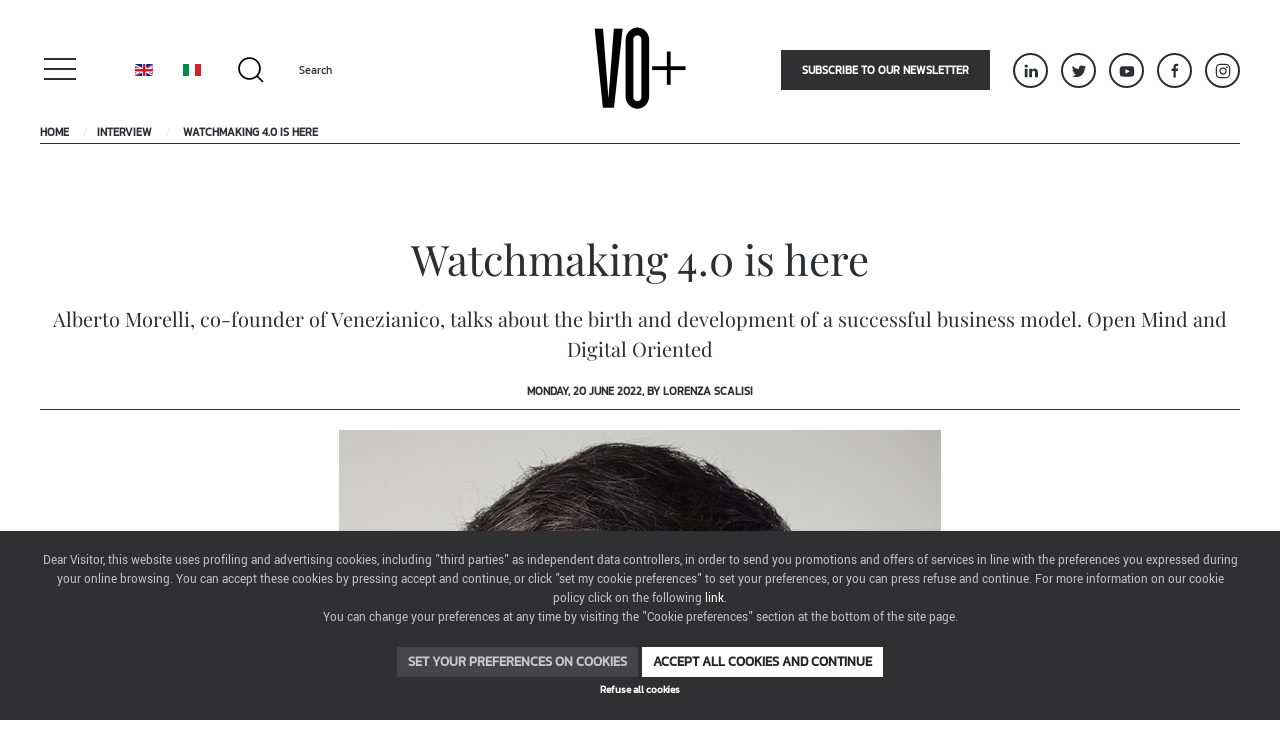

--- FILE ---
content_type: text/html; charset=utf-8
request_url: https://www.vo-plus.com/en/interview/watchmaking-4-0-is-here
body_size: 9755
content:
<!DOCTYPE html>
<html lang="en-gb" dir="ltr" vocab="https://schema.org/">
    <head>
        <meta http-equiv="X-UA-Compatible" content="IE=edge">
        <meta name="viewport" content="width=device-width, initial-scale=1">
        <link rel="shortcut icon" href="/images/favicon_voplus.png">
        <link rel="apple-touch-icon" href="/images/favicon_voplus.png">
        <meta charset="utf-8" />
	<base href="https://www.vo-plus.com/en/interview/watchmaking-4-0-is-here" />
	<meta name="description" content="Founded in 2017, Venezianico is a young company, even in terms of age, with a team of only under-30s. Co-founder Alberto Morelli sums up the secret of a successful business model" />
	<meta name="generator" content="Joomla! - Open Source Content Management" />
	<title>Alberto Morelli - VO+ Jewels &amp; Luxury Magazine</title>
	<link href="https://www.vo-plus.com/en/interview/watchmaking-4-0-is-here" rel="canonical" />
	<link href="https://www.vo-plus.com/en/interview/watchmaking-4-0-is-here/amp" rel="amphtml" />
	<link href="/plugins/system/outdatedbrowsers/outdatedbrowser/css/outdatedbrowser.min.css" rel="stylesheet" />
	<link href="/media/mod_languages/css/template.css?73703e765152f8cc9e225aef984ee280" rel="stylesheet" />
	<link href="/modules/mod_zoofilter/tmpl/default/style.css?ver=20180104" rel="stylesheet" />
	<link href="/templates/yootheme_voplus/css/theme.9.css?1746712119" rel="stylesheet" />
	<link href="/templates/yootheme_voplus/css/custom.css?2.7.19" rel="stylesheet" />
	<link href="/media/widgetkit/wk-styles-1e1a667d.css" rel="stylesheet" id="wk-styles-css" />
	<script src="/media/jui/js/jquery.min.js?73703e765152f8cc9e225aef984ee280"></script>
	<script src="/media/jui/js/jquery-noconflict.js?73703e765152f8cc9e225aef984ee280"></script>
	<script src="/media/jui/js/jquery-migrate.min.js?73703e765152f8cc9e225aef984ee280"></script>
	<script src="/media/zoo/assets/js/responsive.js?ver=20180104"></script>
	<script src="/components/com_zoo/assets/js/default.js?ver=20180104"></script>
	<script src="/plugins/system/placeholder/js/jquery.placeholder.js"></script>
	<script src="/plugins/system/outdatedbrowsers/outdatedbrowser/js/outdatedbrowser.min.js"></script>
	<script src="/modules/mod_zoofilter/assets/js/modernizr.custom.js?ver=20180104"></script>
	<script src="/modules/mod_zoofilter/assets/js/jquery.placehold.min.js?ver=20180104"></script>
	<script src="/modules/mod_zoofilter/assets/js/check_required.min.js?ver=20180104"></script>
	<script src="/modules/mod_zoofilter/tmpl/default/script.min.js?ver=20180104"></script>
	<script src="/plugins/system/cookiebanner/cookiebanner/assets/cookie.min.js?3.0.4" defer></script>
	<script src="/templates/yootheme/vendor/assets/uikit/dist/js/uikit.min.js?2.7.19"></script>
	<script src="/templates/yootheme/vendor/assets/uikit/dist/js/uikit-icons.min.js?2.7.19"></script>
	<script src="/templates/yootheme/js/theme.js?2.7.19"></script>
	<script src="/templates/yootheme_voplus/js/custom.js?2.7.19"></script>
	<script src="/media/widgetkit/uikit2-032e5137.js"></script>
	<script src="/media/widgetkit/wk-scripts-716efaab.js"></script>
	<script>
jQuery(function($) {
			$('.zx').closest('div').addClass('zx');
		});jQuery(document).ready(function($){ $('input, textarea').placeholder(); });jQuery(document).ready(function($){ outdatedBrowser({bgColor: '#f25648',color: '#ffffff',lowerThan: 'borderImage', languagePath:''}); });
	</script>
	<meta property="og:image" content="https://www.vo-plus.com/images/0.1.VO160/Alberto_Morelli.jpg" />
	<meta property="og:url" content="https://www.vo-plus.com/en/interview/watchmaking-4-0-is-here" />
	<script>var $theme = {"cookie_advanced":{"template":"<div id=\"tm-cookie-banner\" class=\"tm-cookie-banner uk-box-shadow-small uk-section uk-section-xsmall uk-section-primary uk-position-bottom uk-position-fixed\">\n    <div class=\"uk-container uk-container-expand uk-text-center\">\n\n        <div class=\"uk-width-1-1 uk-margin uk-text-small\">\n            Dear Visitor, this website uses profiling and advertising cookies, including \"third parties\" as independent data controllers, in order to send you promotions and offers of services in line with the preferences you expressed during your online browsing. You can accept these cookies by pressing accept and continue, or click \"set my cookie preferences\" to set your preferences, or you can press refuse and continue. For more information on our cookie policy click on the following <a href=\"https:\/\/www.iegexpo.it\/en\/privacypolicy\" target=\"blank\">link<\/a>. <br \/> You can change your preferences at any time by visiting the \"Cookie preferences\" section at the bottom of the site page.        <\/div>\n\n        <div class=\"uk-width-1-1 uk-margin uk-margin-remove-bottom uk-text-center\">\n\n            <button type=\"button\" class=\"js-custom uk-button-small uk-button uk-button-default cookie-customize-button\"\n                    uk-toggle=\"target: #tm-cookie-banner-custom-modal\">Set your preferences on cookies<\/button>\n\n            <button type=\"button\" class=\"js-accept uk-button-small uk-button uk-button-primary cookie-consent-button\"\n                    data-uk-toggle=\"target: !.uk-section; animation: true\" data-cookie-update>Accept all cookies and continue<\/button>\n\n        <\/div>\n\n        <div class=\"uk-width-1-1\">\n\n            <button type=\"button\" class=\"js-reject uk-button uk-button-small uk-text-small cookie-reject-button uk-button-text\"\n                           style=\"font-size:10px\" data-uk-toggle=\"target: !.uk-section; animation: true\" data-cookie-update>Refuse all cookies<\/button>\n\n        <\/div>\n\n    <\/div>\n\n<\/div>","modal_template":"<div id=\"tm-cookie-banner-custom-modal\" uk-modal>\n\n    <div class=\"uk-modal-dialog\">\n\n        <div class=\"uk-modal-header\">\n            <h2 class=\"uk-modal-title\">Privacy Preferences Center<\/h2>\n            <div class=\"uk-text-small\"><h4>Manage consent preferences<\/h4><p>When you visit any website, this may store or retrieve information about your browser, largely in the form of cookies. This information may be about you, your preferences or your device and is used to a large extent to operate the site according to your expectations. Information usually does not identify you directly, but can provide a more personalized Web experience. As we respect your right to privacy, you can choose not to allow certain types of cookies. Click on the headers of the different categories to learn more and change the default settings. However, blocking certain types of cookies may have an impact on your experience of the site and the services we can offer. <a href=\"https:\/\/www.iegexpo.it\/en\/privacypolicy\" target=\"blank\">More information<\/a><\/p><\/div>\n        <\/div>\n\n        <div class=\"uk-modal-body\">\n\n            <table class=\"uk-table uk-table-divider\">\n\n                \n                                            <tr>\n                            <td>\n                                <div class=\"uk-width-expand\" uk-toggle=\"> .toggable\">\n                                    Technical or strictly necessary cookies                                    <span uk-icon=\"icon: chevron-up; ratio: 0.7\" class=\"toggable uk-margin-small-left\" hidden><\/span>\n                                    <span uk-icon=\"icon: chevron-down; ratio: 0.7\" class=\"toggable uk-margin-small-left\"><\/span>\n\n                                    <div class=\"toggable uk-text-muted uk-text-small uk-margin-small\" hidden>\n                                        These cookies are essential for the proper functioning of the site and cannot be deactivated in our systems because the experience of use and navigation of the website may be compromised. They are usually set only in response to actions you have taken that constitute a service request, such as setting privacy preferences, accessing or filling out forms. You can set your browser to block or have warnings about these cookies, but as a result some parts of the site will not work. These cookies do not store personal information. This category of cookies cannot be disabled                                    <\/div>\n\n                                <\/div>\n                            <\/td>\n\n                            <td>\n                                <div class=\"uk-width-auto uk-text-right\">\n                                    <label class=\"switch\">\n                                        <input class=\"uk-checkbox custom-field\" name=\"required\" type=\"checkbox\" value=\"1\"  checked disabled  \/>\n                                        <span class=\"slider\"><\/span>\n                                    <\/label>\n                                <\/div>\n                            <\/td>\n\n                        <\/tr>\n                                    \n                                            <tr>\n                            <td>\n                                <div class=\"uk-width-expand\" uk-toggle=\"> .toggable\">\n                                    Advertising cookies                                    <span uk-icon=\"icon: chevron-up; ratio: 0.7\" class=\"toggable uk-margin-small-left\" hidden><\/span>\n                                    <span uk-icon=\"icon: chevron-down; ratio: 0.7\" class=\"toggable uk-margin-small-left\"><\/span>\n\n                                    <div class=\"toggable uk-text-muted uk-text-small uk-margin-small\" hidden>\n                                        These cookies (which can be first or third party) are those used to profile the user based on his behavior on the site and therefore to create specific profiles of the user by showing him advertisements relevant to the preferences shown on the network by the user. They do not directly store personal information, but are based solely on the identification of your browser and your internet device. If you do not accept these cookies, you will receive less targeted advertising.                                    <\/div>\n\n                                <\/div>\n                            <\/td>\n\n                            <td>\n                                <div class=\"uk-width-auto uk-text-right\">\n                                    <label class=\"switch\">\n                                        <input class=\"uk-checkbox custom-field\" name=\"ad_storage\" type=\"checkbox\" value=\"1\"  \/>\n                                        <span class=\"slider\"><\/span>\n                                    <\/label>\n                                <\/div>\n                            <\/td>\n\n                        <\/tr>\n                                    \n                                            <tr>\n                            <td>\n                                <div class=\"uk-width-expand\" uk-toggle=\"> .toggable\">\n                                    Analytical or performance cookies                                    <span uk-icon=\"icon: chevron-up; ratio: 0.7\" class=\"toggable uk-margin-small-left\" hidden><\/span>\n                                    <span uk-icon=\"icon: chevron-down; ratio: 0.7\" class=\"toggable uk-margin-small-left\"><\/span>\n\n                                    <div class=\"toggable uk-text-muted uk-text-small uk-margin-small\" hidden>\n                                        These cookies collect information in aggregate form on the number of users and on how they use the website. Analytical cookies are used to analyze and monitor the way in which the Site is visited (e.g. number of accesses and pages viewed). They help us know which pages are the most and least popular and see how visitors move around the site. All information collected by cookies is aggregated for statistical purposes to allow us to make improvements to the Site in terms of operation and navigation. If you do not allow these cookies, we will not know when you have visited our site.                                    <\/div>\n\n                                <\/div>\n                            <\/td>\n\n                            <td>\n                                <div class=\"uk-width-auto uk-text-right\">\n                                    <label class=\"switch\">\n                                        <input class=\"uk-checkbox custom-field\" name=\"analytics_storage\" type=\"checkbox\" value=\"1\"  \/>\n                                        <span class=\"slider\"><\/span>\n                                    <\/label>\n                                <\/div>\n                            <\/td>\n\n                        <\/tr>\n                                    \n                                    \n                                    \n                                    \n            <\/table>\n\n        <\/div>\n\n        <div class=\"uk-modal-footer\">\n\n            <p class=\"uk-text-right\">\n                <button class=\"uk-button uk-button-default uk-modal-close\" type=\"button\">\n                    Cancel                <\/button>\n                <button class=\"uk-button uk-button-primary js-custom-accept\" type=\"button\" data-cookie-update>\n                    Save and continue                <\/button>\n            <\/p>\n\n        <\/div>\n\n    <\/div>\n\n<\/div>","position":"bottom","gtm_code":"GTM-MKV528S","cookie_name":"_cookieAdvancedV2Allowed"}};</script>

    </head>
    <body class="">

        
        

        <div class="tm-page">

                        
<div class="tm-header-mobile uk-hidden@m">


    <div class="uk-navbar-container">
        <nav uk-navbar="container: .tm-header-mobile">

                        <div class="uk-navbar-left">

                
                                <a class="uk-navbar-toggle" href="#tm-mobile" uk-toggle>
                    <div uk-navbar-toggle-icon></div>
                                    </a>
                
                
            </div>
            
                        <div class="uk-navbar-center">
                
<a href="https://www.vo-plus.com/en/" class="uk-navbar-item uk-logo">
    <img alt src="/templates/yootheme/cache/vo-plus-logo-bdba0103.png" srcset="/templates/yootheme/cache/vo-plus-logo-bdba0103.png 100w, /templates/yootheme/cache/vo-plus-logo-cc1e8614.png 200w" sizes="(min-width: 100px) 100px" data-width="100" data-height="100"></a>
                            </div>
            
            
        </nav>
    </div>

    

<div id="tm-mobile" uk-offcanvas mode="slide" overlay>
    <div class="uk-offcanvas-bar">

                <button class="uk-offcanvas-close" type="button" uk-close></button>
        
        
            
<div class="uk-child-width-1-1" uk-grid>    <div>
<div class="uk-panel" id="module-360">

    
    
<div class="uk-panel mod-languages">

    
    
        <ul class="uk-subnav">
                                            <li class="uk-active">
                    <a style="display: flex !important;" href="https://www.vo-plus.com/en/interview/watchmaking-4-0-is-here">
                                                    <img src="/media/mod_languages/images/en.gif" alt="English (UK)" title="English (UK)" />                                            </a>
                </li>
                                                            <li >
                    <a style="display: flex !important;" href="/it/">
                                                    <img src="/media/mod_languages/images/it.gif" alt="Italiano" title="Italiano" />                                            </a>
                </li>
                                    </ul>

    
    
</div>

</div>
</div>    <div>
<div class="uk-panel _menu" id="module-234">

    
    
<ul class="uk-nav uk-nav-default">
    
	<li class="item-370"><a href="/en/jewelry-features"> Jewelry Features</a></li>
	<li class="item-372"><a href="/en/trend"> Trend</a></li>
	<li class="item-373 uk-active"><a href="/en/interview"> Interview</a></li>
	<li class="item-369"><a href="/en/watches"> Watches</a></li>
	<li class="item-413"><a href="/en/the-plus"> The Plus</a></li>
	<li class="item-406"><a href="/en/tgold"> T.Gold</a></li>
	<li class="item-371"><a href="/en/news"> News</a></li>
	<li class="item-374"><a href="/en/magazine"> Magazine</a></li>
	<li class="item-379"><a href="/en/archive-search"> Archive/Search</a></li></ul>

</div>
</div></div>

            
    </div>
</div>

</div>


<div class="tm-header uk-visible@m" uk-header>







    
        <div class="uk-navbar-container">
            <div class="uk-container">
                <nav class="uk-navbar" uk-navbar="{&quot;container&quot;:&quot;.tm-header&quot;}">

                                        <div class="uk-navbar-left">

                                                    <a class="uk-navbar-toggle" href="#" uk-toggle=".menu-tendina">
                                                                <div uk-icon="icon: menu; ratio: 2" class="menu-tendina"></div>
                                <div uk-icon="icon: close; ratio: 2" class="menu-tendina" hidden></div>
                            </a>
                                                
<div class="uk-navbar-item" id="module-359">

    
    
<div class="uk-panel mod-languages">

    
    
        <ul class="uk-subnav">
                                            <li class="uk-active">
                    <a style="display: flex !important;" href="https://www.vo-plus.com/en/interview/watchmaking-4-0-is-here">
                                                    <img src="/media/mod_languages/images/en.gif" alt="English (UK)" title="English (UK)" />                                            </a>
                </li>
                                                            <li >
                    <a style="display: flex !important;" href="/it/">
                                                    <img src="/media/mod_languages/images/it.gif" alt="Italiano" title="Italiano" />                                            </a>
                </li>
                                    </ul>

    
    
</div>

</div>

<div class="uk-navbar-item" id="module-134">

    
    
<div class="zx zoo-filter form-wrapper" id="mod-zoofilter-134">
	<form class="style uk-form uk-form-stacked" action="/en/interview" method="get" id="zoo-filter-form-134" name="zoo-filter-form-134">

		<div class="uk-grid" data-uk-grid-margin data-uk-grid-match="{target:'.uk-panel'}">
			
		<div class="uk-grid" style="margin-top: 37px" uk-grid>
			<div class="uk-width-1-6">
				<span uk-icon="icon: search; ratio: 1.5" style="margin-top: 10px; color: #000000" ></span>
			</div>
			<div class="uk-width-5-6">
				<div class="form-element-row"><input type="text" name="zoofilter_search_input" placeholder="Search" /></div>
		        		            <div class="itemname itemname-0"><input type="hidden" id="0__itemname" name="elements[_itemname]" value="" placeholder="Search" /></div>		            		            <div class="itemauthor itemauthor-0"><input type="hidden" id="1__itemauthor" name="elements[_itemauthor]" value=""  /></div>		            		            <div class="text text-0"><input type="hidden" id="2_08795744-c2dc-4a68-8252-4e21c4c4c774" name="elements[08795744-c2dc-4a68-8252-4e21c4c4c774]" value=""  /></div>		            		            <div class="textareapro textareapro-0"><input type="hidden" id="3_063342c6-ba4a-496e-a880-2c5008980c58" name="elements[063342c6-ba4a-496e-a880-2c5008980c58]" value=""  /></div>		            		            <div class="textareapro textareapro-0"><input type="hidden" id="4_3babee7c-ad81-4ec9-9100-37f5d8794478" name="elements[3babee7c-ad81-4ec9-9100-37f5d8794478]" value=""  /></div>		            		            <div class="textareapro textareapro-0"><input type="hidden" id="5_c709c4d8-02b9-4cfb-9649-4174ff6db271" name="elements[c709c4d8-02b9-4cfb-9649-4174ff6db271]" value=""  /></div>		            		    </div>
		</div>
		</div>

		<input type="hidden" name="option" value="com_zoo" />
		<input type="hidden" name="task" value="search" />
		<input type="hidden" name="controller" value="zoofilter" />
		<input type="hidden" name="type" value="article" />
		<input type="hidden" name="app_id" value="3" />
		<input type="hidden" name="show_title" value="0" />
		<input type="hidden" name="show_ordering" value="1" />
		<input type="hidden" name="show_permalink" value="0" />
		<input type="hidden" name="redirect_if_one" value="0" />
		<input type="hidden" name="columns" value="2" />
		<input type="hidden" name="page_title" value="Search Results:" />
		<!-- Item Layout -->
		<!-- the layout value is overiden by ZOO when displaying category view.
			 As a workaround and future prevention the value it's wrapped but both will be checked. -->
		<input type="hidden" name="layout" value="voplus" />
		<input type="hidden" name="zoofilter[item_layout]" value="voplus" />
		<!-- Item Layout END -->
		<input type="hidden" name="page_layout" value="search_uikit" />
		<input type="hidden" name="elayout" value="voplus" />
		<input type="hidden" name="ordering_layout" value="default" />
		<input type="hidden" name="type" value="article" />
		<input type="hidden" name="module_id" value="134" />

		<input type="hidden" name="Itemid" value="373" />
		<input type="hidden" name="items_per_page" value="10" />
		<input type="hidden" name="search_limit" value="1000" />

		<div class="uk-margin uk-form-row">
								</div>

		<div class="clearfix"></div>

	</form>

	<script type="text/javascript">
		jQuery(document).ready(function(){
			Modernizr.load({
				test: Modernizr.input.required,
				complete: function() {
					init("Required fields should not be empty.");
				}
			});
			jQuery('#mod-zoofilter-134').ZOOfilterSearchDefault({button: '.zfac-clear', ajax: 0, submit: 0})
		});
	</script>
</div>

</div>


                    </div>
                    
                                        <div class="uk-navbar-center">
                        
<a href="https://www.vo-plus.com/en/" class="uk-navbar-item uk-logo">
    <img alt src="/templates/yootheme/cache/vo-plus-logo-bdba0103.png" srcset="/templates/yootheme/cache/vo-plus-logo-bdba0103.png 100w, /templates/yootheme/cache/vo-plus-logo-cc1e8614.png 200w" sizes="(min-width: 100px) 100px" data-width="100" data-height="100"><img class="uk-logo-inverse" alt src="/templates/yootheme/cache/vo-plus-logo-white-10fc528a.png" srcset="/templates/yootheme/cache/vo-plus-logo-white-10fc528a.png 100w, /templates/yootheme/cache/vo-plus-logo-white-6158d59d.png 200w" sizes="(min-width: 100px) 100px" data-width="100" data-height="100"></a>
                    </div>
                    
                                        <div class="uk-navbar-right">
                        
<div class="uk-panel" id="module-222">

    
    
<div class="uk-margin-remove-last-child custom"  style="background-image:url(/.)"><a href="/en/subscriptions/subscribe" class="uk-button uk-button-primary uk-margin-right"> Subscribe to our newsletter </a></div>

</div>

<div class="uk-panel" id="module-117">

    
    
<div class="uk-margin-remove-last-child custom"  style="background-image:url(/.)"><div class="uk-child-width-auto uk-grid-small uk-grid" uk-grid="">
<div class="uk-first-column"><a uk-icon="icon: linkedin; ratio: 0.8" target="_blank" href="https://www.linkedin.com/company-beta/9213068/" class="el-link uk-icon-button uk-icon" rel="noopener noreferrer"></a></div>
<div><a uk-icon="icon: twitter; ratio: 0.8" target="_blank" href="https://twitter.com/VO_PLUS" class="el-link uk-icon-button uk-icon" rel="noopener noreferrer"></a></div>
<div><a uk-icon="icon: youtube; ratio: 0.8" target="_blank" href="https://www.youtube.com/channel/UCmXEKYpCYKb8fcK6yCLlfkA" class="el-link uk-icon-button uk-icon" rel="noopener noreferrer"></a></div>
<div><a uk-icon="icon: facebook; ratio: 0.8" target="_blank" href="https://www.facebook.com/VOplusJewelleryLifestyleMagazine/" class="el-link uk-icon-button uk-icon" rel="noopener noreferrer"></a></div>
<div><a uk-icon="icon: instagram; ratio: 0.8" target="_blank" href="https://www.instagram.com/vo_plusjewelry/" class="el-link uk-icon-button uk-icon" rel="noopener noreferrer"></a></div>
<!--<div>
		<a uk-icon="icon: rss; ratio: 0.8" target="_blank" href="#" class="el-link uk-icon-button uk-icon" rel="noopener noreferrer"></a>
	</div>--></div></div>

</div>

                    </div>
                    

                </nav>
            </div>
        </div>

    
        <!--<div uk-offcanvas="flip: false">
        <div class="uk-offcanvas-bar uk-flex uk-flex-column">

            <button class="uk-offcanvas-close uk-close-large uk-margin-remove-adjacent" type="button" uk-close></button>

            
<div class="uk-margin-top _menu" id="module-1">

    
    
<ul class="uk-nav uk-nav-default">
    
	<li class="item-370"><a href="/en/jewelry-features"> Jewelry Features</a></li>
	<li class="item-372"><a href="/en/trend"> Trend</a></li>
	<li class="item-373 uk-active"><a href="/en/interview"> Interview</a></li>
	<li class="item-369"><a href="/en/watches"> Watches</a></li>
	<li class="item-413"><a href="/en/the-plus"> The Plus</a></li>
	<li class="item-406"><a href="/en/tgold"> T.Gold</a></li>
	<li class="item-371"><a href="/en/news"> News</a></li>
	<li class="item-374"><a href="/en/magazine"> Magazine</a></li>
	<li class="item-379"><a href="/en/archive-search"> Archive/Search</a></li></ul>

</div>


        </div>
    </div>-->
        <div class="uk-position-relative uk-container menu-tendina" hidden>
            <div class="uk-position-absolute">
                <div class="uk-width-1-1@m">
                    
<div class="uk-margin-top _menu" id="module-1">

    
    
<ul class="uk-nav uk-nav-default">
    
	<li class="item-370"><a href="/en/jewelry-features"> Jewelry Features</a></li>
	<li class="item-372"><a href="/en/trend"> Trend</a></li>
	<li class="item-373 uk-active"><a href="/en/interview"> Interview</a></li>
	<li class="item-369"><a href="/en/watches"> Watches</a></li>
	<li class="item-413"><a href="/en/the-plus"> The Plus</a></li>
	<li class="item-406"><a href="/en/tgold"> T.Gold</a></li>
	<li class="item-371"><a href="/en/news"> News</a></li>
	<li class="item-374"><a href="/en/magazine"> Magazine</a></li>
	<li class="item-379"><a href="/en/archive-search"> Archive/Search</a></li></ul>

</div>

                </div>
            </div>
        </div>
    
    

</div>
            
                            <div class="uk-container">
                    <div class="uk-margin-remove">
    <ul class="uk-breadcrumb uk-margin-remove">
        
                            <li><a href="/en/">Home</a></li>
            
        
                            <li><a href="/en/interview">Interview</a></li>
            
        
                            <li><span> Watchmaking 4.0 is here</span></li>
            
            </ul>
</div>
                </div>
            
            

            
            <div id="tm-main"  class="tm-main uk-section uk-section-default" uk-height-viewport="expand: true">
                <div class="uk-container">

                    
                            

            
            <div id="system-message-container" data-messages="[]">
</div>

            <div class="yoo-zoo blog-uikit3 blog-uikit3-watchmaking-4-0-is-here">

		<article class="uk-article">
		

<div class="">
	<div class="uk-container">
		<div class="uk-grid-margin uk-grid uk-grid-stack uk-margin-small-bottom" uk-grid="">
		    <div class="uk-width-1-1@m uk-first-column uk-text-center">
			    					<h1>
						  Watchmaking 4.0 is here 					</h1>
													<p class="uk-text-lead">
						 Alberto Morelli, co-founder of Venezianico, talks about the birth and development of a successful business model. Open Mind and Digital Oriented 					</p>
													<p class="uk-article-meta">
						 Monday, 20 June 2022, 
by  Lorenza Scalisi 					</p>
							</div>
		</div>
		<hr>

		
		

					<div class="uk-margin-bottom uk-grid uk-grid-stack media1" uk-grid="">
			    <div class="uk-width-1-1@m uk-first-column">
			    <div class="uk-margin uk-text-center">
						 
<div data-wk-slideshow="{}">

    <div class="wk-slidenav-position">

        <ul class="wk-slideshow wk-overlay-active">
        
            <li style="min-height: px;">
                                    <div class="uk-width-1-1">
                        <img src="/images/0.1.VO160/Alberto_Morelli.jpg" alt="Alberto Morelli ">                                            </div>
                
                                    <div class="uk-width-1-1">
                        <p class="uk-text-meta dida">
                            Alberto Morelli                                                     </p>
                    </div>
                            </li>

                </ul>

        
    </div>

    
</div>
 				</div>
				</div>
			</div>
		
		
					<div class="uk-margin-small uk-grid uk-grid-stack" uk-grid="">
			    <div class="uk-width-1-1@m uk-first-column">
				    				    <div class="uk-margin uk-width-xxlarge uk-margin-auto uk-text-left">
							 «For a young company like ours, coming face to face with the end customer is an opportunity to be welcomed. The new format of IEG’s VO’ Clock Privé offers ideas and yearnings that would otherwise be impossible. We are an unusual organization because we began as a digital start-up where every skill, from design to sales, is digital oriented. In the first 18 months of crowdfunding, we raised €800,000 in three rounds, which was immediately invested in skills that aimed to position us in the market. First of all, we created a structured ecommerce, which proved to be the key to the success of our emergence in 2020, when many companies in the sector were, instead, caught off guard by the pandemic. An avantgarde spirit that the name Venezianico combines with an inspiration that looks to the taste, style and mentality that have developed on the Lagoon over the centuries, as well as to the perfection of Renaissance thought symbolized by the Vitruvian Man (conserved not by chance in the Gallerie dell’Accademia in Venice and featured on the back of one of the company’s most successful watches). My brother Alessandro and I were trained as economists, which helped shape our shared passion for watches into a business model the likes of which, I would say, the sector has never been seen before. The development of the design of our watches has gone hand in hand with finding the right channel to promote and sell them. At the moment, the partners that supply the mechanics are the Japanese company Seiko while Sellita provides the Swiss movements. The next step is to extend the offer to cover a price range of between €350 and €1,500 (compared with the current maximum price of around 900 euros).» 					</div>
					<hr>
				</div>
			</div>
		
		  

		
		 


		<div class="uk-margin-small uk-grid uk-grid-stack" uk-grid="">
			<div class="uk-width-1-1@m uk-first-column">
			    									<div class="uk-margin uk-text-center uk-margin-large-top article-social">
							<strong>Share this article:</strong>
							 
<ul class="socials-pro uk-list">
			<li>
			<a href="http://www.facebook.com/sharer/sharer.php?u=https://www.vo-plus.com/en/interview/watchmaking-4-0-is-here" onclick="javascript:window.open(this.href,'', 'menubar=no,toolbar=no,resizable=yes,scrollbars=yes,height=600,width=600');return false;">

			
							<i class="uk-icon-facebook social-pro-icon" uk-icon="icon: facebook"></i>
			
			</a>
		</li>
	
			<li>
			<a data-pin-do="buttonPin" href="https://www.pinterest.com/pin/create/button/?url=https://www.vo-plus.com/en/interview/watchmaking-4-0-is-here&media=&description= Watchmaking 4.0 is here" onclick="javascript:window.open(this.href,'', 'menubar=no,toolbar=no,resizable=yes,scrollbars=yes,height=600,width=600');return false;">

			
							<i class="uk-icon-pinterest social-pro-icon" uk-icon="icon: pinterest"></i>
			
			</a>
		</li>
	
			<li>
			<a href="https://www.linkedin.com/shareArticle?mini=true&url=https://www.vo-plus.com/en/interview/watchmaking-4-0-is-here" onclick="javascript:window.open(this.href,'', 'menubar=no,toolbar=no,resizable=yes,scrollbars=yes,height=600,width=600');return false;">
			 

							<i class="uk-icon-linkedin social-pro-icon" uk-icon="icon: linkedin"></i>
			
			</a>
		</li>
	
			<li>
			<a href="https://twitter.com/home?status=https://www.vo-plus.com/en/interview/watchmaking-4-0-is-here"  onclick="javascript:window.open(this.href,'', 'menubar=no,toolbar=no,resizable=yes,scrollbars=yes,height=600,width=600');return false;">

			
							<i class="uk-icon-twitter social-pro-icon"uk-icon="icon: twitter"></i>
			
			</a>
		</li>
	
	</ul> 					</div>
											</div>
		</div>
	</div>
</div>

			</article>
	
</div>

            
                        
                </div>
            </div>
            
            
<div id="tm-bottom" class="tm-bottom uk-section-default uk-section uk-padding-remove-top">

    
        
        
        
                        <div class="uk-container">
            
                
                
<div class="uk-child-width-expand@m" uk-grid>    <div class="uk-width-1-1@m">
<div class="uk-panel" id="module-167">

    
    
<div class="uk-margin-remove-last-child custom"  style="background-image:url(/.)"><h3 class="uk-text-italic uk-text-center uk-heading-line"><span>Related posts</span></h3></div>

</div>
</div>    <div class="uk-width-1-1@m">
<div class="uk-panel" id="module-166">

    
    


<div class="zoo-itempro-default zoo-default">
	<div uk-grid  class="uk-grid-small uk-grid-match">
					<div class="uk-width-1-4@m">
<div class="uk-card panel-small" >
	<div class="uk-card-media-top">
					 
	<a class="zx" href="/en/interview/manufacture-identity-and-strategy-mattioli-inaugurates-a-new-phase" title="Manufacture, Identity and Strategy: Mattioli Inaugurates a New Phase">
				<img src="/media/zoo/images/mattioli_6cd8139840c4a270459c6590f5196195.jpg" alt="Manufacture, Identity and Strategy: Mattioli Inaugurates a New Phase" width="400" height="230" title="Manufacture, Identity and Strategy: Mattioli Inaugurates a New Phase" />	</a>
 			</div>
	<div class="uk-card-body uk-padding-small uk-text-center">

				<p class="uk-text-gray uk-margin-remove"><span class="element element-itempublish_up first last">
	 Monday, 26 January 2026</span></p>
		
				<h4 class="uk-margin"> <a title="Manufacture, Identity and Strategy: Mattioli Inaugurates a New Phase" href="/en/interview/manufacture-identity-and-strategy-mattioli-inaugurates-a-new-phase">Manufacture, Identity and Strategy: Mattioli Inaugurates a New Phase</a> </h4>
				
				
				<div class="description uk-text-center uk-text-uppercase"> <a href="/en/interview">Interview</a> </div>
				
			
	</div>
</div></div>
					<div class="uk-width-1-4@m">
<div class="uk-card panel-small" >
	<div class="uk-card-media-top">
					 
	<a class="zx" href="/en/interview/vicenzaoro-january-2026-kicks-off" title="Vicenzaoro January 2026 Kicks Off">
				<img src="/media/zoo/images/amenduni_web_web_41c506df82fae1a9a0b361050807a759.jpg" alt="Vicenzaoro January 2026 Kicks Off" width="400" height="230" title="Vicenzaoro January 2026 Kicks Off" />	</a>
 			</div>
	<div class="uk-card-body uk-padding-small uk-text-center">

				<p class="uk-text-gray uk-margin-remove"><span class="element element-itempublish_up first last">
	 Monday, 12 January 2026</span></p>
		
				<h4 class="uk-margin"> <a title="Vicenzaoro January 2026 Kicks Off" href="/en/interview/vicenzaoro-january-2026-kicks-off">Vicenzaoro January 2026 Kicks Off</a> </h4>
				
				
				<div class="description uk-text-center uk-text-uppercase"> <a href="/en/interview">Interview</a> </div>
				
			
	</div>
</div></div>
					<div class="uk-width-1-4@m">
<div class="uk-card panel-small" >
	<div class="uk-card-media-top">
					 
	<a class="zx" href="/en/interview/jewelry-and-new-generations-bea-bongiasca-s-vision" title="Jewelry and New Generations: Bea Bongiasca's Vision">
				<img src="/media/zoo/images/BEABONGIASCA_1_23f467540939d5b4860ec9f3a0b80795.jpg" alt="Jewelry and New Generations: Bea Bongiasca's Vision" width="400" height="230" title="Jewelry and New Generations: Bea Bongiasca's Vision" />	</a>
 			</div>
	<div class="uk-card-body uk-padding-small uk-text-center">

				<p class="uk-text-gray uk-margin-remove"><span class="element element-itempublish_up first last">
	 Monday, 15 December 2025</span></p>
		
				<h4 class="uk-margin"> <a title="Jewelry and New Generations: Bea Bongiasca's Vision" href="/en/interview/jewelry-and-new-generations-bea-bongiasca-s-vision">Jewelry and New Generations: Bea Bongiasca's Vision</a> </h4>
				
				
				<div class="description uk-text-center uk-text-uppercase"> <a href="/en/interview">Interview</a> </div>
				
			
	</div>
</div></div>
					<div class="uk-width-1-4@m">
<div class="uk-card panel-small" >
	<div class="uk-card-media-top">
					 
	<a class="zx" href="/en/interview/charlotte-chesnais-jewelry-as-a-style-and-success-icon" title="Charlotte Chesnais: Jewelry as a Style and Success Icon">
				<img src="/media/zoo/images/pove_teaser_2_f5a58f43e253d2ea053bba3975ec8952.jpg" alt="Charlotte Chesnais: Jewelry as a Style and Success Icon" width="400" height="230" title="Charlotte Chesnais: Jewelry as a Style and Success Icon" />	</a>
 			</div>
	<div class="uk-card-body uk-padding-small uk-text-center">

				<p class="uk-text-gray uk-margin-remove"><span class="element element-itempublish_up first last">
	 Monday, 24 November 2025</span></p>
		
				<h4 class="uk-margin"> <a title="Charlotte Chesnais: Jewelry as a Style and Success Icon" href="/en/interview/charlotte-chesnais-jewelry-as-a-style-and-success-icon">Charlotte Chesnais: Jewelry as a Style and Success Icon</a> </h4>
				
				
				<div class="description uk-text-center uk-text-uppercase"> <a href="/en/interview">Interview</a> </div>
				
			
	</div>
</div></div>
			</div>
</div>


</div>
</div></div>
                        </div>
            
        
    
</div>


            <!-- Builder #footer --><style>#footer\#0-0-0 > .uk-tile-muted { border: 1px solid #000000; } </style>
<div class="uk-section-default uk-section uk-section-small">
    
        
        
        
            
                                <div class="uk-container">                
                    
                    <div class="tm-grid-expand uk-child-width-1-1 uk-grid-margin" uk-grid>
<div class="uk-grid-item-match uk-width-1-1@m" id="footer#0-0-0">
        <div class="uk-tile-muted uk-tile uk-padding-remove">    
        
            
            
                
                    
<div class="uk-panel">
    
    
<div class="uk-margin-remove-last-child custom"  style="background-image:url(/.)"><div class="uk-tile uk-tile-muted uk-tile-small">
<h3 class="uk-text-bold uk-text-center uk-h2">Subscribe to our Newsletter</h3>
<div class="uk-margin uk-text-center"><a class="uk-button uk-button-text uk-button-large" href="/en/subscriptions/subscribe"> <span class="uk-text-middle">Subscribe</span> <span uk-icon="arrow-right" class="uk-icon"></span> </a></div>
</div></div>

</div>

                
            
        
        </div>
    
</div>
</div>
                                </div>
                
            
        
    
</div>

<div class="uk-section-muted uk-section">
    
        
        
        
            
                                <div class="uk-container">                
                    
                    <div class="footer tm-grid-expand uk-grid-margin" uk-grid>
<div class="uk-width-1-3@m">
    
        
            
            
                
                    
<div class="uk-panel">
    
    
<div class="uk-margin-remove-last-child custom"  style="background-image:url(/.)"><ul class="uk-text-left@m uk-text-center uk-list">
<li>
<div><a href="/en/contacts" class="el-link">Contacts</a></div>
</li>
<li>
<div><a href="/en/about-us" class="el-link">About us</a></div>
</li>
</ul></div>

</div>

                
            
        
    
</div>

<div class="uk-width-1-3@m">
    
        
            
            
                
                    <div class="uk-panel uk-text-small uk-margin uk-text-center"><p>ITALIAN EXHIBITION GROUP SpA All rights reserved<br />
Via Emilia 155, 47921 Rimini,<br />
<small>CF/PI 00139440408, Registro Imprese: Rimini P.I e n. Reg. Imprese 00139440408, Capitale Sociale 52.214.897 i.v.</small></p>

<a uk-toggle="#tm-cookie-banner-custom-modal" tabindex="0" aria-expanded="false">Cookie preferences</a></div>
                
            
        
    
</div>

<div class="uk-width-1-3@m">
    
        
            
            
                
                    
<div class="uk-margin uk-text-center@m uk-text-center"><a href="#" uk-totop uk-scroll></a></div>
                
            
        
    
</div>
</div>
                                </div>
                
            
        
    
</div>

        </div>

        
        

    </body>
</html>
<div id="outdated"> <h6>Your browser is out of date!</h6>
 <p>Update your browser to view this website correctly. <a id="btnUpdateBrowser" target="_blank" href="http://outdatedbrowser.com/">Update my browser now </a></p>
 <p class="last"><a href="#" id="btnCloseUpdateBrowser" title="Close">&times;</a></p>
</div>

--- FILE ---
content_type: text/javascript
request_url: https://www.vo-plus.com/plugins/system/cookiebanner/cookiebanner/assets/cookie.min.js?3.0.4
body_size: 2353
content:
(function (uikitUtil, Uikit) {
  'use strict';

  function _interopDefaultLegacy (e) { return e && typeof e === 'object' && 'default' in e ? e : { 'default': e }; }

  var Uikit__default = /*#__PURE__*/_interopDefaultLegacy(Uikit);

  function hasOwn(obj, key) {
    return Object.prototype.hasOwnProperty.call(obj, key);
  } // Escape special characters.


  function escapeRe(str) {
    return str.replace(/[.*+?^$|[\](){}\\-]/g, '\\$&');
  } // Return a future date by the given string.


  function computeExpires(str) {
    var lastCh = str.charAt(str.length - 1);
    var value = parseInt(str, 10);
    var expires = new Date();

    switch (lastCh) {
      case 'Y':
        expires.setFullYear(expires.getFullYear() + value);
        break;

      case 'M':
        expires.setMonth(expires.getMonth() + value);
        break;

      case 'D':
        expires.setDate(expires.getDate() + value);
        break;

      case 'h':
        expires.setHours(expires.getHours() + value);
        break;

      case 'm':
        expires.setMinutes(expires.getMinutes() + value);
        break;

      case 's':
        expires.setSeconds(expires.getSeconds() + value);
        break;

      default:
        expires = new Date(str);
    }

    return expires;
  } // Convert an object to a cookie option string.


  function convert(opts) {
    var res = ''; // eslint-disable-next-line

    for (var key in opts) {
      if (hasOwn(opts, key)) {
        if (/^expires$/i.test(key)) {
          var expires = opts[key];

          if (typeof expires !== 'object') {
            expires += typeof expires === 'number' ? 'D' : '';
            expires = computeExpires(expires);
          }

          res += ";" + key + "=" + expires.toUTCString();
        } else if (/^secure$/.test(key)) {
          if (opts[key]) {
            res += ";" + key;
          }
        } else {
          res += ";" + key + "=" + opts[key];
        }
      }
    }

    if (!hasOwn(opts, 'path')) {
      res += ';path=/';
    }

    return res;
  }

  function get(key, decoder) {
    if (decoder === void 0) {
      decoder = decodeURIComponent;
    }

    if (typeof key !== 'string' || !key) {
      return null;
    }

    var reKey = new RegExp("(?:^|; )" + escapeRe(key) + "(?:=([^;]*))?(?:;|$)");
    var match = reKey.exec(document.cookie);

    if (match === null) {
      return null;
    }

    return typeof decoder === 'function' ? decoder(match[1]) : match[1];
  } // The all cookies


  function set(key, value, encoder, options) {
    if (encoder === void 0) {
      encoder = encodeURIComponent;
    }

    if (typeof encoder === 'object' && encoder !== null) {
      /* eslint-disable no-param-reassign */
      options = encoder;
      encoder = encodeURIComponent;
      /* eslint-enable no-param-reassign */
    }

    var attrsStr = convert(options || {});
    var valueStr = typeof encoder === 'function' ? encoder(value) : value;
    var newCookie = key + "=" + valueStr + attrsStr;
    document.cookie = newCookie;
  } // Remove a cookie by the specified key.

  window.dataLayer = window.dataLayer || [];

  if (typeof gtag === 'undefined') {
    var _gtag = function _gtag() {
      dataLayer.push(arguments);
    };

    window.gtag = window.gtag || _gtag;
  }

  var gtag_consent = {
    ad_storage: 'denied',
    analytics_storage: 'denied',
    functional_storage: 'denied',
    personalization_storage: 'denied',
    security_storage: 'denied',
    ad_user_data: 'denied',
    ad_personalization: 'denied'
  };
  var advanced_cookie_name = '_cookieAdvancedAllowed';
  gtag('consent', 'default', gtag_consent); // 2 - BANNER OPERATIONS ON COOKIE on page load

  (window.$load = window.$load || []).unshift(function (_ref, next) {
    var _ref$cookie_advanced = _ref.cookie_advanced;
    _ref$cookie_advanced = _ref$cookie_advanced === void 0 ? {} : _ref$cookie_advanced;
    _ref$cookie_advanced.mode;
        var template = _ref$cookie_advanced.template,
        modal_template = _ref$cookie_advanced.modal_template,
        position = _ref$cookie_advanced.position,
        cookie_name = _ref$cookie_advanced.cookie_name;

    // If cookie name is customized, update variable
    if (cookie_name) {
      advanced_cookie_name = cookie_name;
    }

    var value = JSON.parse(get(advanced_cookie_name)); // Append/prepend modal

    uikitUtil.on((position === 'top' ? uikitUtil.prepend : uikitUtil.append)(document.body, modal_template), 'click', '[data-cookie-update]', cookieAdvancedUpdateConsent); //  If cookie is already set, update consent, check consents in modal and ignore banner

    if (value !== null) {
      gtag('consent', 'update', value); // custom event if needed

      window.dataLayer.push({
        event: 'cookie_advanced_consent_updated'
      }); // Check statuses

      uikitUtil.each(value, function (status, consent) {
        var checkbox = uikitUtil.$('[name="' + consent + '"]', uikitUtil.$('#tm-cookie-banner-custom-modal'));

        if (status == 'granted') {
          uikitUtil.attr(checkbox, 'checked', true);
        }
      });
      next();
      return;
    } // If cookie is not set, append/prepend banner


    uikitUtil.once((position === 'top' ? uikitUtil.prepend : uikitUtil.append)(document.body, template), 'click', '[data-cookie-update]', cookieAdvancedUpdateConsent);
    next();
  }); // 3 - LOAD GTM

  window.$load.push(function (_ref2, next) {
    var _ref2$cookie_advanced = _ref2.cookie_advanced;
    _ref2$cookie_advanced = _ref2$cookie_advanced === void 0 ? {} : _ref2$cookie_advanced;
    var gtm_code = _ref2$cookie_advanced.gtm_code;

    if (!gtm_code) {
      next();
      return;
    }

    (function (w, d, s, l, i) {
      w[l] = w[l] || [];
      w[l].push({
        'gtm.start': new Date().getTime(),
        event: 'gtm.js'
      });
      var f = d.getElementsByTagName(s)[0],
          j = d.createElement(s),
          dl = l != 'dataLayer' ? '&l=' + l : '';
      j.async = true;
      j.src = 'https://www.googletagmanager.com/gtm.js?id=' + i + dl;
      f.parentNode.insertBefore(j, f);
    })(window, document, 'script', 'dataLayer', gtm_code);

    next();
  });
  /*
   * Updating consent function
   */

  function cookieAdvancedUpdateConsent(_ref3) {
    var target = _ref3.target;

    if (uikitUtil.hasClass(target, 'js-accept')) {
      uikitUtil.each(gtag_consent, function (status, consent) {
        gtag_consent[consent] = 'granted';
      });
    } else if (uikitUtil.hasClass(target, 'js-custom-accept')) {
      uikitUtil.each(gtag_consent, function (status, consent) {
        var checkbox = uikitUtil.$('[name="' + consent + '"]', uikitUtil.$('#tm-cookie-banner-custom-modal'));

        if (['ad_user_data', 'ad_personalization'].includes(consent)) {
          return;
        }

        if (checkbox && checkbox.checked) {
          if (consent == 'ad_storage') {
            gtag_consent['ad_user_data'] = 'granted';
            gtag_consent['ad_personalization'] = 'granted';
          }

          gtag_consent[consent] = 'granted';
        } else {
          if (consent == 'ad_storage') {
            gtag_consent['ad_user_data'] = 'denied';
            gtag_consent['ad_personalization'] = 'denied';
          }

          gtag_consent[consent] = 'denied';
        }
      }); // Hide modal and banner on custom accept

      Uikit__default["default"].modal('#tm-cookie-banner-custom-modal').hide();
      uikitUtil.attr(uikitUtil.$('#tm-cookie-banner'), 'hidden', ' ');
    }

    set(advanced_cookie_name, JSON.stringify(gtag_consent), {
      expires: '6M'
    });
    gtag('consent', 'update', gtag_consent); // custom event if needed

    window.dataLayer.push({
      event: 'cookie_advanced_consent_updated'
    });
    /** To Edit depending on the application **/

    window.dataLayer.push({
      event: 'gtm.init_consent'
    });
  }

})(UIkit.util, UIkit);
